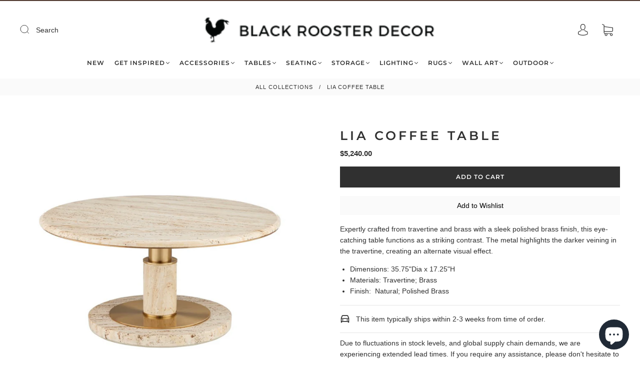

--- FILE ---
content_type: text/css
request_url: https://blackroosterdecor.ca/cdn/shop/t/41/assets/custom.css?v=84354026427809831581695924634
body_size: 651
content:
p{margin-bottom:2%}.button{font-size:12px;letter-spacing:1px;text-transform:uppercase;font-weight:700;padding:10px 24px;min-height:20px}.button-text{font-family:Montserrat,sans-serif!important;font-weight:600!important}.hover-animation:before{display:none}h3.index-features-block-heading{font-size:2em}.page-header{margin:40px auto 10px!important}.header{padding-top:1em!important;padding-bottom:1em!important}.header--logo-center .header-logo,.header-logo img{width:500px}.notification-bar{padding:1px 5%!important}@media (max-width: 720px){.header{padding-top:.5em!important;padding-bottom:.5em!important}.main-header{box-shadow:none!important;transition:0!important}.header--logo-center .header-logo,.header-logo img{width:250px;margin-left:1%}.header-logo{padding:0!important}.main-header.out-of-view{transform:none!important}}.navigation-dropdown-item a{padding:5px 0;text-transform:uppercase;letter-spacing:1px}.navigation-dropdown-simple{border:none}.navigation-dropdown-item a:hover{color:#c4c4c4}.navigation-list-item:not(:last-child)>a,.navigation-list-item:not(:first-child)>a{margin-right:10px!important;margin-left:10px!important}.navigation-dropdown-item{font-family:Montserrat,sans-serif!important;font-size:12px;line-height:1.2}@media (max-width: 720px){.navigation-list-item a,.navigation-list-item span{text-transform:uppercase;letter-spacing:1px;font-weight:600;padding:2% 4%;font-family:Montserrat,sans-serif}.navigation-list.secondary .navigation-list-item a{padding-left:10%}}.breadcrumbs{background:#fafafa}.breadcrumbs-inner{border:none!important;text-align:center;font-size:.8em;text-transform:uppercase;letter-spacing:1px;padding:6px 0}@media (max-width: 720px){.breadcrumbs-inner{font-size:.6em;line-height:1.4}}.index-shop-the-look--wrapper h2{font-size:3em}.stl__description-container{background:#f1f1f1}.image-with-text-overlay__wrapper .image-with-text-overlay__content{width:100%}@media (max-width: 720px){#shopify-section-template--18565220499749__a08a073d-6531-4f06-89ff-770329a80d7d .rich-text h2{font-size:1em!important;margin:0;letter-spacing:3px}#shopify-section-template--18565220499749__a08a073d-6531-4f06-89ff-770329a80d7d .index-header{margin-bottom:10px}#shopify-section-template--18565220499749__a08a073d-6531-4f06-89ff-770329a80d7d p{font-size:.8em}#shopify-section-template--18565220499749__a08a073d-6531-4f06-89ff-770329a80d7d .button-text{font-size:.8em;letter-spacing:1px}#shopify-section-template--18565220499749__a08a073d-6531-4f06-89ff-770329a80d7d .rich-text-button{margin-top:10px!important;padding:5px 20px!important}}.product-item .product--item-title{font-size:1em;line-height:1.2}.product-item-price{font-size:.8em;line-height:1.2}.collection-filtering-section .collection-items--title{text-align:center;padding:15px 0!important}.collection-filtering-section,.section-collection-grid,.collection-filtering-section .topbar-filters,.collection-main-wrapper,.collection-filtering-section .topbar,.breadcrumbs{max-width:100%;margin:auto;padding:0 3%!important}.collection-filtering-section .collection-items--title:last-child{border:none!important}.collection-main-wrapper:not(.search-wrapper){padding:0!important}.grid-item,[class*=grid-item]{padding-left:1%!important;padding-right:1%!important}.collection-wrapper .index-navigation-list{margin-top:1%}.index-wrapper .shopify-section{margin:2% 0}.mobile-facets__open{width:50%!important;margin:0 auto!important}html.js [data-aos][data-aos][data-aos-duration="600"],html.js body[data-aos-duration="600"] [data-aos]{transition-duration:0s}.product-item{margin-bottom:27px!important}.product-item-price{margin:0!important}@media (max-width: 720px){.collection-filters{border-bottom:0!important}.collection-filtering-section .collection-items--title{padding:30px 0 10px!important}.collection-filters .button{min-height:30px}.product-item .product--item-title{font-size:.8em;line-height:1.3;margin-bottom:5px!important}.product-item-price{font-size:.8em;line-height:.5}.facets__form-inner{margin-top:5%}.collection-filters__label,.facets__heading{font-family:Montserrat,sans-serif;text-transform:uppercase;letter-spacing:1px}}.product-page-wrapper{padding:2% 0 0}.product-details form>:not(:last-child){margin:0 0 3%}.product-price{font-size:1.1em}.gift-reggie-wishlist-button input{color:#000!important;background-color:#fafafa!important;border:none;padding:2%}.gift-reggie-wishlist-button{width:100%!important;margin-top:0!important}.pagination{padding:50px 0 20px}.pagination-parts span{color:#000;font-weight:700;border:none!important}.pagination-parts>*{padding:12px 10px}.pagination-previous,.pagination-next{font-size:12px;font-family:Montserrat,sans-serif;text-transform:uppercase;letter-spacing:1px;color:#000}.pagination-next svg,.pagination-parts svg,.pagination-previous svg{width:12px;height:15px}.search-page{text-align:center}.search-page input[type=text]{padding:10px;border-radius:0;border:1px solid #e6e6e6;width:50%}.search-page input[type=submit]{padding:10px;border-radius:0;border:1px solid #e6e6e6;background:#e6e6e6}.result-type-wrapper{display:none}.order-discount{margin-right:2%;font-weight:600}.blog-item figure img{height:200px;object-fit:cover}.blog-item h2{font-size:1.1em;margin-top:0;margin-bottom:8px;letter-spacing:1px;font-weight:600}.article-author{display:none}.footer-lower{padding-top:5px!important}@media (max-width: 500px){.main-footer-wrapper{margin-top:20px!important}.footer-menu.footer-menu-links a{padding:2px 0!important}.main-footer-inner{padding-top:20px}}summary::-webkit-details-marker{display:none!important}summary::-webkit-details-marker{display:none!important;width:.66em;height:.66em;margin-right:.4em}
/*# sourceMappingURL=/cdn/shop/t/41/assets/custom.css.map?v=84354026427809831581695924634 */


--- FILE ---
content_type: text/css
request_url: https://blackroosterdecor.ca/cdn/shop/t/41/assets/section-footer.min.css?v=27744503535139452531695924634
body_size: 637
content:
.main-navigation{z-index:1}.footer-tapbar{z-index:2}.header-search-results-wrapper{z-index:3}.header-search-input-wrapper{z-index:4}.product-info{z-index:5}.main-header{z-index:6}.main-navigation-wrapper{z-index:7}.header-wrapper{z-index:8}.product-message{z-index:9}.product-images-lightbox{z-index:10}.footer-lower:after,.footer-lower:before,.footer-payment:after,.footer-payment:before,.main-footer-inner:after,.main-footer-inner:before{content:" ";display:table}.footer-lower:after,.footer-payment:after,.main-footer-inner:after{clear:both}.footer-copyright{-moz-osx-font-smoothing:grayscale;-moz-font-smoothing:antialiased;-webkit-font-smoothing:antialiased}.screen-reader{position:absolute!important;width:1px;height:1px;overflow:hidden;white-space:nowrap;clip:rect(1px,1px,1px,1px)}.main-footer-wrapper{-webkit-transition:padding .2s cubic-bezier(.25,.46,.45,.94);-moz-transition:padding .2s cubic-bezier(.25,.46,.45,.94);transition:padding .2s cubic-bezier(.25,.46,.45,.94);margin-left:auto;margin-right:auto;max-width:1280px;width:100%;padding-left:40px;padding-right:40px}@media (max-width:720px){.main-footer-wrapper{padding-left:24px;padding-right:24px}}.lt-ie9 .main-footer-wrapper{width:1280px}.grid{font-size:0}.grid-item,[class*=grid-item]{font-size:var(--body-size);display:inline-block;padding-left:12px;padding-right:12px;vertical-align:top}@media (max-width:720px){.grid-item,[class*=grid-item]{font-size:var(--body-size-mobile)}}.grid-item-100{display:block;width:100%}.grid-item-83{width:83.333%}.grid-item-75{width:75%}.grid-item-70{width:70%}.grid-item-66{width:66.666%}.grid-item-60{width:60%}.grid-item-58{width:58.333%}.grid-item-55{width:55%}.grid-item-50{width:50%}.grid-item-45{width:45%}.grid-item-41{width:41.666%}.grid-item-40{width:40%}.grid-item-35{width:35%}.grid-item-33{width:33.333%}.grid-item-30{width:30%}.grid-item-27{width:26.666%}.grid-item-25{width:25%}.grid-item-20{width:20%}.grid-item-16{width:16.666%}.grid-item-15{width:15%}.grid-item-12{width:12%}.grid-item-10{width:10%}.grid-item-5{width:5%}.main-footer-wrapper{margin-top:40px}.main-footer{color:var(--body-color)}@media (max-width:720px){.main-footer{background-color:transparent}}@media (max-width:500px){.main-footer.centered .footer-menu.footer-menu-links{width:100%;padding-right:0;padding-top:24px}.main-footer.centered .footer-menu .footer-contact-wrapper{padding-right:0}.main-footer.centered .footer-menu.footer-social-contact .social-wrapper{padding-right:0}}.main-footer-inner{padding-bottom:30px}@media (min-width:721px){.main-footer-inner{display:flex;justify-content:center}.main-footer-inner [class*=grid-item]:first-child{padding-left:0}.main-footer-inner [class*=grid-item]:last-child{padding-right:0}}@media (max-width:720px){.main-footer-inner{padding-top:20px;padding-bottom:0;margin-right:0;margin-left:0}}@media screen and (min-width:501px) and (max-width:720px){.main-footer-inner{margin-right:-24px}}.main-footer-inner.stretch{display:flex;flex-direction:row;align-items:stretch}@media (max-width:720px){.main-footer-inner.stretch{flex-direction:column;margin-right:0;margin-left:0}.main-footer-inner.stretch .footer-menu{padding-right:0}}.main-footer-inner.stretch>div{flex:1;width:auto}.centered .main-footer-inner>div{text-align:center}.main-footer-inner .section-title{margin-top:0;margin-bottom:16px}.main-footer-inner .section-title.footer-social-header{margin-bottom:6px}.main-footer-inner ul{padding-left:0;margin-top:0;margin-bottom:0;list-style:none}.footer-menu{text-align:left}@media (max-width:720px){.footer-menu{width:50%;padding-right:24px;padding-left:0;margin-bottom:24px}}@media (max-width:500px){.footer-menu:first-of-type{padding-top:0!important;border-top:0!important}.footer-menu:not(:first-child){border-top:1px solid var(--border-color)}.footer-menu.footer-social-media{padding-top:24px}}@media (max-width:500px){.footer-menu.footer-menu-links{margin-bottom:16px;width:100%;padding-top:24px}.footer-menu.footer-menu-links:first-of-type{padding-right:8px}.footer-menu.footer-menu-links:nth-of-type(2){padding-left:8px}.footer-menu.footer-menu-links li:first-child a{padding-top:3px}}@media (max-width:500px){.footer-menu.footer-menu-links a{display:block;padding-top:8px;padding-bottom:8px}}@media (max-width:500px){.footer-menu.mailing-list-form{width:100%;padding-top:24px;padding-right:0;margin-bottom:24px}}.footer-menu.mailing-list-form .form-actions{margin-top:8px}.footer-menu.mailing-list-form .button{min-width:unset}.footer-menu.mailing-list-form .section-text{margin-bottom:0}@media (max-width:720px){.footer-menu.footer-text{margin-bottom:0}}@media (max-width:500px){.footer-menu.footer-text{width:100%;padding-top:24px;border-top:1px solid var(--border-color)}}@media (max-width:720px){.footer-menu.footer-social-contact{margin-bottom:0}}@media (max-width:500px){.footer-menu.footer-social-contact{width:100%;padding-right:0;padding-left:0}}@media (max-width:500px){.footer-menu.footer-social-contact .footer-contact-wrapper,.footer-menu.footer-social-contact .social-wrapper{padding-right:24px;padding-left:0}}@media (max-width:500px){.footer-menu.footer-social-contact .footer-contact-wrapper{padding-top:24px}}.footer-menu.footer-social-contact .social-wrapper{margin-bottom:16px}.footer-menu.footer-social-contact .social{margin-right:-12px;margin-left:-12px}@media (max-width:720px){.footer-menu.footer-social-contact .footer-contact-wrapper{margin-bottom:24px}}.social-wrapper+.footer-contact-wrapper .section-title{margin-top:24px}@media (max-width:500px){.social-wrapper+.footer-contact-wrapper .section-title{margin-top:0}}.footer-contact{margin-bottom:0}.footer-lower{font-size:10px;font-size:1rem;display:table;width:100%;padding-top:20px;padding-bottom:20px;color:var(--body-color)}@media (max-width:720px){.footer-lower{display:flex;flex-direction:column-reverse;padding-right:24px;padding-left:24px;border-top:1px solid var(--border-color);text-align:center}}.footer-lower a{color:var(--body-color)}.footer-copyright{display:table-cell;margin-top:0;margin-bottom:0;vertical-align:middle}@media (max-width:720px){.footer-copyright{display:block;text-align:center;margin-top:8px}}.footer-lower-right{display:flex;justify-content:flex-end}@media (max-width:720px){.footer-lower-right{justify-content:center;flex-direction:column}}@media (max-width:720px){.footer-lower-right localization-form~.footer-payment,.footer-lower-right localization-form~localization-form{margin-top:20px;margin-left:0!important}}.footer-lower-right localization-form button{border:1px solid var(--border-color)}.footer-lower-right localization-form ul.localization__list{bottom:100%;right:0;background:var(--background-color);color:var(--body-color);border:1px solid var(--border-color)}@media (max-width:720px){.footer-lower-right localization-form ul.localization__list{right:50%;transform:translateX(50%)}}.footer-lower-right localization-form ul.localization__list li{color:var(--body-color)}.footer-lower-right localization-form ul.localization__list li:focus,.footer-lower-right localization-form ul.localization__list li:focus-within,.footer-lower-right localization-form ul.localization__list li:hover,.footer-lower-right localization-form ul.localization__list li[selected]{background:var(--footer-hover-background-color)}.footer-lower-right localization-form~localization-form{margin-left:10px}.no-js .footer-lower-right localization-form{display:none}.no-js .footer-lower-right .localization-form__noscript .localization-selector-country{border:1px solid var(--border-color)}.footer-payment{margin-top:3px;vertical-align:middle;text-align:right}@media (max-width:720px){.footer-payment{display:flex;justify-content:center;text-align:center}}.footer-payment ul{display:table-cell;padding-left:0;margin-top:0;margin-bottom:0;list-style:none;font-size:0;float:right}@media (max-width:500px){.footer-payment ul{display:block;float:none}}.footer-payment li{display:inline-block;margin-left:5px}.footer-payment svg{display:block;width:40px;height:25px}